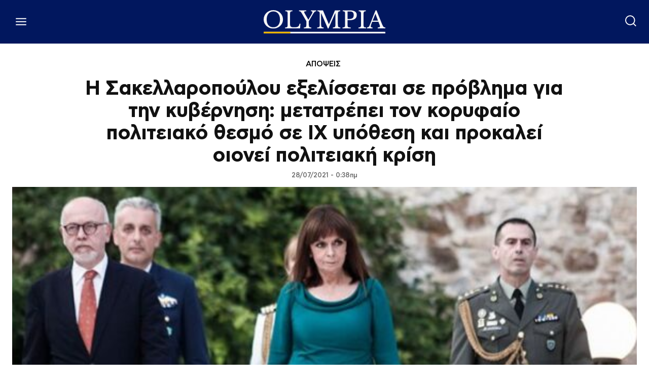

--- FILE ---
content_type: text/html; charset=utf-8
request_url: https://www.google.com/recaptcha/api2/aframe
body_size: 268
content:
<!DOCTYPE HTML><html><head><meta http-equiv="content-type" content="text/html; charset=UTF-8"></head><body><script nonce="xYXs_N_xySlmV4ZjfXywiw">/** Anti-fraud and anti-abuse applications only. See google.com/recaptcha */ try{var clients={'sodar':'https://pagead2.googlesyndication.com/pagead/sodar?'};window.addEventListener("message",function(a){try{if(a.source===window.parent){var b=JSON.parse(a.data);var c=clients[b['id']];if(c){var d=document.createElement('img');d.src=c+b['params']+'&rc='+(localStorage.getItem("rc::a")?sessionStorage.getItem("rc::b"):"");window.document.body.appendChild(d);sessionStorage.setItem("rc::e",parseInt(sessionStorage.getItem("rc::e")||0)+1);localStorage.setItem("rc::h",'1768647608409');}}}catch(b){}});window.parent.postMessage("_grecaptcha_ready", "*");}catch(b){}</script></body></html>

--- FILE ---
content_type: application/javascript; charset=utf-8
request_url: https://fundingchoicesmessages.google.com/f/AGSKWxWzGpbd5eU7zsOIkQfIWYRX0hhzgf1J5UhpgDSoKcyjnv6y74VuSHwpzW99c6jtyzbWivDHg7382RT0pLFpBNEBFokcVbsqxeuM26A2zMlazEBbHx9hFXaleN1kev6VEaWO7EfZ0kglEqeUAHb-bWs3LHffAOwUkVI-0ebFHxKzHqFy1WliH04zXZzA/_.uk/ads//AdOptimizer._video_ads_/ero-ads_-ads-manager/
body_size: -1291
content:
window['e67691bc-bd15-41ea-82a0-4d2a69d4453a'] = true;